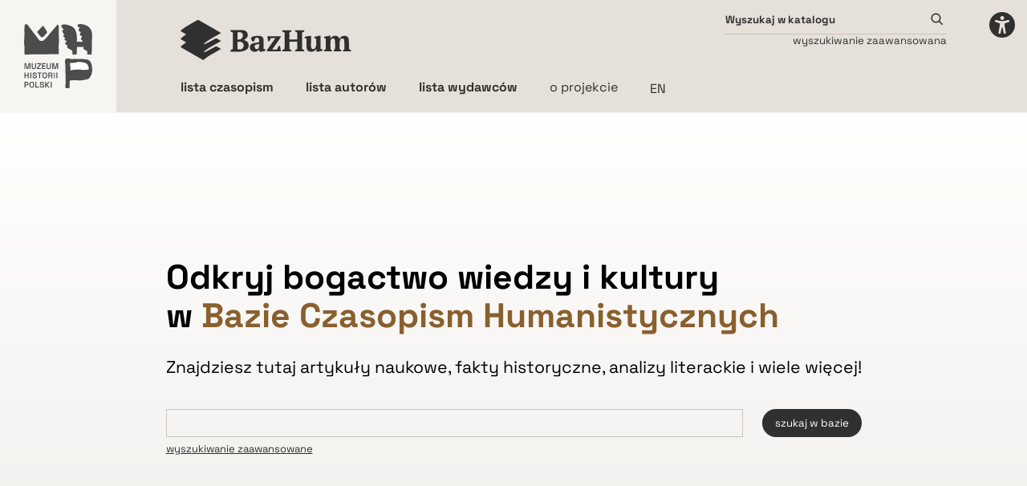

--- FILE ---
content_type: text/html; charset=utf-8
request_url: https://bazhum.muzhp.pl/
body_size: 4572
content:






<!DOCTYPE html>

<html lang="pl">
<head>
	<meta http-equiv="Content-Type" content="text/html; charset=UTF-8">
	
	<title>Bazhum - Baza Czasopism Humanistycznych</title>
	<link rel="icon" type="image/x-icon" href="/static/assets/bazhum.ico">

	
	
	<style type="text/css">@font-face {font-family:Space Grotesk;font-style:normal;font-weight:300 700;src:url(/cf-fonts/v/space-grotesk/5.0.16/latin-ext/wght/normal.woff2);unicode-range:U+0100-02AF,U+0304,U+0308,U+0329,U+1E00-1E9F,U+1EF2-1EFF,U+2020,U+20A0-20AB,U+20AD-20CF,U+2113,U+2C60-2C7F,U+A720-A7FF;font-display:swap;}@font-face {font-family:Space Grotesk;font-style:normal;font-weight:300 700;src:url(/cf-fonts/v/space-grotesk/5.0.16/vietnamese/wght/normal.woff2);unicode-range:U+0102-0103,U+0110-0111,U+0128-0129,U+0168-0169,U+01A0-01A1,U+01AF-01B0,U+0300-0301,U+0303-0304,U+0308-0309,U+0323,U+0329,U+1EA0-1EF9,U+20AB;font-display:swap;}@font-face {font-family:Space Grotesk;font-style:normal;font-weight:300 700;src:url(/cf-fonts/v/space-grotesk/5.0.16/latin/wght/normal.woff2);unicode-range:U+0000-00FF,U+0131,U+0152-0153,U+02BB-02BC,U+02C6,U+02DA,U+02DC,U+0304,U+0308,U+0329,U+2000-206F,U+2074,U+20AC,U+2122,U+2191,U+2193,U+2212,U+2215,U+FEFF,U+FFFD;font-display:swap;}</style>

	<link type="text/css" rel="stylesheet" href="/static/style.css"/>

	<script type="7f49e10d986edb85c311f44f-text/javascript">
		document.addEventListener("DOMContentLoaded", () => {
			if (localStorage.getItem("global_font_size")) {
				document.body.style.fontSize = localStorage.getItem("global_font_size"); 
				document.querySelectorAll("#accessiblity_font_size input").forEach((button) => {
					if (button.dataset.a11y_font_size === localStorage.getItem("global_font_size")) {
						button.src = '/static/assets/accessibility_A_selected.svg';
					} else {
						button.src = '/static/assets/accessibility_A.svg';
					}
				})
			}

			if (localStorage.getItem("global_line_height")) {
				document.body.style.lineHeight = localStorage.getItem("global_line_height"); 
				document.querySelectorAll("#accessiblity_line_height button").forEach((button) => {
					if (button.dataset.a11y_line_height === localStorage.getItem("global_line_height")) {
						button.classList.toggle("selected", true);
					} else {
						button.classList.toggle("selected", false);
					}
				})
			}

			if (localStorage.getItem("global_letter_spacing")) {
				document.body.style.letterSpacing = localStorage.getItem("global_letter_spacing"); 
				document.querySelectorAll("#accessiblity_letter_spacing button").forEach((button) => {
					if (button.dataset.a11y_letter_spacing === localStorage.getItem("global_letter_spacing")) {
						button.classList.toggle("selected", true);
					} else {
						button.classList.toggle("selected", false);
					}
				})
			}

			// skip-link nav
			window.addEventListener('keydown', function (e) {
				if (e.shiftKey && e.keyCode == 9) { // Shift + Tab
					console.log(document.getElementById('skiplink-main'))
					document.getElementById('skiplink-main').focus();
				}
			});
		})
	</script>
	<!-- Google tag (gtag.js) -->
	<script async src="https://www.googletagmanager.com/gtag/js?id=G-XDVTD7XF21" type="7f49e10d986edb85c311f44f-text/javascript"></script>
	<script type="7f49e10d986edb85c311f44f-text/javascript">
		window.dataLayer = window.dataLayer || [];
		function gtag(){dataLayer.push(arguments);}
		gtag('js', new Date());

		gtag('config', 'G-XDVTD7XF21');
	</script>
</head>
<body>
<a id="skiplink-main" href="#main_content" class="skip-link">Przejdź do głównej sekcji strony</a>
<a id="skiplink-footer" href="#footer_content" class="skip-link">Przejdź do stopki strony</a>

<header id="header_content">
	<a href="https://muzhp.pl" aria-label="Link do strony muzhp.pl">
		<img id="mhp_header_logo" src="/static/assets/mhp_logo.svg" alt="Logo MHP">
	</a>
	<nav id="header_nav">
		<a href="/" aria-label="Strona głowna">
			<img id="bazhum_header_logo" src="/static/assets/bazhum_logo.svg" alt="Logo Bazhum">
		</a>
		<ul id="subpages_list">
			<li><a id="header_journals_link" href="/journals" aria-label="lista czasopism"><b>lista czasopism</b></a></li>
			<li><a id="header_authors_link" href="/authors" aria-label="lista autorów"><b>lista autorów</b></a></li>
			<li><a id="header_publishers_link" href="/publishers" aria-label="lista wydawców"><b>lista wydawców</b></a></li>
			<li><a href="/about" aria-label="o projekcie">o projekcie</a></li>
			<form action="/i18n/setlang/" method="post"><input type="hidden" name="csrfmiddlewaretoken" value="cGlilv9CynQlrKBfSq1TPpAJFxGD0UG0zvwyPatsCKA18Vq3b02OUQMEl65VkHua">
				
				<input name="language" type="hidden" value="en">
				<input type="submit" value="EN">
				
			</form>
		</ul>
	</nav>

	<div id="header_search">
		<form id="input_bar" action="/simple_search_results">
			<input name="search_phrase" type="text" placeholder="Wyszukaj w katalogu" aria-label="Wyszukaj w katalogu">
			<input type="image" src="/static/assets/search.svg" alt="Wyszukaj">
		</form>
		<a href="/search" aria-label="Wyszukiwanie zaawansowane">wyszukiwanie zaawansowana</a>
	</div>

	<input type="image" id="accessiblity_btn" onclick="if (!window.__cfRLUnblockHandlers) return false; toggle_accessibility_menu()" src="/static/assets/accessibility.svg" alt="Menu dostępności" data-cf-modified-7f49e10d986edb85c311f44f-="" />
	<div id="accessiblity_menu" class="hidden">
		<div id="accessiblity_font_size">
			<span>Wielkość liter</span>
			<div>
				<input type="image" data-a11y_font_size="100%" onclick="if (!window.__cfRLUnblockHandlers) return false; set_global_font_size(this)" src="/static/assets/accessibility_A_selected.svg" alt="Małe litery" data-cf-modified-7f49e10d986edb85c311f44f-="" />
				<input type="image" data-a11y_font_size="133%" onclick="if (!window.__cfRLUnblockHandlers) return false; set_global_font_size(this)" src="/static/assets/accessibility_A.svg" alt="Średnie litery" data-cf-modified-7f49e10d986edb85c311f44f-="" />
				<input type="image" data-a11y_font_size="166%" onclick="if (!window.__cfRLUnblockHandlers) return false; set_global_font_size(this)" src="/static/assets/accessibility_A.svg" alt="Duże litery" data-cf-modified-7f49e10d986edb85c311f44f-="" />
			</div>
		</div>
		<div id="accessiblity_line_height">
			<span>Interlinia</span>
			<button data-a11y_line_height="1.15" onclick="if (!window.__cfRLUnblockHandlers) return false; set_global_line_height(this)" class="selected" data-cf-modified-7f49e10d986edb85c311f44f-="">mała</button>
			<button data-a11y_line_height="1.5" onclick="if (!window.__cfRLUnblockHandlers) return false; set_global_line_height(this)" data-cf-modified-7f49e10d986edb85c311f44f-="">średnia</button>
			<button data-a11y_line_height="2" onclick="if (!window.__cfRLUnblockHandlers) return false; set_global_line_height(this)" data-cf-modified-7f49e10d986edb85c311f44f-="">duża</button>
		</div>
		<div id="accessiblity_letter_spacing">
			<span>Odstępy międzyliterowe</span>
			<button data-a11y_letter_spacing="normal" onclick="if (!window.__cfRLUnblockHandlers) return false; set_global_letter_spacing(this)" class="selected" data-cf-modified-7f49e10d986edb85c311f44f-="">małe</button>
			<button data-a11y_letter_spacing=".1rem" onclick="if (!window.__cfRLUnblockHandlers) return false; set_global_letter_spacing(this)" data-cf-modified-7f49e10d986edb85c311f44f-="">średnie</button>
			<button data-a11y_letter_spacing=".2rem" onclick="if (!window.__cfRLUnblockHandlers) return false; set_global_letter_spacing(this)" data-cf-modified-7f49e10d986edb85c311f44f-="">duże</button>
		</div>

		<input type="image" id="close_accessiblity_menu" onclick="if (!window.__cfRLUnblockHandlers) return false; toggle_accessibility_menu()" src="/static/assets/x.svg" alt="Zamknij" data-cf-modified-7f49e10d986edb85c311f44f-="" />
	</div>
</header>
	
<script type="7f49e10d986edb85c311f44f-text/javascript">
	function toggle_accessibility_menu() {
		let accessiblity_btn = document.body.querySelector("#accessiblity_btn")
		accessiblity_btn.classList.toggle("hidden");
		accessiblity_btn.inert = accessiblity_btn.classList.contains("hidden");

		let accessiblity_menu = document.body.querySelector("#accessiblity_menu")
		accessiblity_menu.classList.toggle("hidden");
		accessiblity_menu.inert = accessiblity_menu.classList.contains("hidden");
		
		let header_nav = document.body.querySelector("#header_nav")
		header_nav.classList.toggle("hidden");
		header_nav.inert = header_nav.classList.contains("hidden");

		let header_search = document.body.querySelector("#header_search")
		header_search.classList.toggle("hidden");
		header_search.inert = header_search.classList.contains("hidden");
	}

	function set_global_font_size(e) {
		document.querySelectorAll("#accessiblity_font_size input").forEach((button) => {
			button.src = '/static/assets/accessibility_A.svg';
		})
		e.src = '/static/assets/accessibility_A_selected.svg';
		localStorage.setItem("global_font_size", e.dataset.a11y_font_size);
		document.body.style.fontSize = e.dataset.a11y_font_size;
	}

	function set_global_line_height(e) {
		document.querySelectorAll("#accessiblity_line_height button").forEach((button) => {
			button.classList.toggle("selected", false);
		})
		e.classList.toggle("selected", true);
		localStorage.setItem("global_line_height", e.dataset.a11y_line_height);
		document.body.style.lineHeight = e.dataset.a11y_line_height;
	}

	function set_global_letter_spacing(e) {
		document.querySelectorAll("#accessiblity_letter_spacing button").forEach((button) => {
			button.classList.toggle("selected", false);
		})
		e.classList.toggle("selected", true);
		localStorage.setItem("global_letter_spacing", e.dataset.a11y_letter_spacing);
		document.body.style.letterSpacing = e.dataset.a11y_letter_spacing;
	}
</script>


<link type="text/css" rel="stylesheet" href="/static/index.css"/>
<main id="main_content" class="index_content">
    <div id="index_welcome">
        <h1>
            
            Odkryj bogactwo wiedzy i kultury <br>
            w <span>Bazie Czasopism Humanistycznych</span>
            
        </h1>
        <h2>
            Znajdziesz tutaj artykuły naukowe, fakty historyczne, analizy literackie i wiele więcej!
        </h2>

        <form id="index_search" action="/simple_search_results">
            <input name="search_phrase" type="text" placeholder="" aria-label="Wprowadz tekst do wyszukania">
            <input type="submit" value="szukaj w bazie" aria-label="Wyszukaj">
        </form>
        <a href="/search" aria-label="Wyszukiwanie zaawansowane">wyszukiwanie zaawansowane</a>
    </div>

    <div id="index_about">
        <div>
            <h3><span>Czym jest BazHum?</span></h3>
            <p>
                
                <span>BazHum</span> to pełnotekstowa 
                i bibliograficzna baza polskich 
                czasopism naukowych z zakresu nauk 
                humanistycznych i społecznych.
                
            </p>
            <p>
                
                Obecnie w serwisie dostępne są <span>922 tytuły czasopism</span>, 
                wśród których 417 dostępnych jest pełnotekstowo.
                
            </p>
            <a href="/about" aria-label="Więcej o projekcie">więcej o projekcie</a>
        </div>

        <img src="/static/assets/index-stock.png" alt="Kolaż zdjęć bibliotek.">
    </div>

    
    <div id="index_recommended">
        <h4>Polecane artykuły</h4>
        <div id="recommended_carousel">
            
            <div>
                
                <h3><a href="/media/texts/niepodlegosc-i-pamiec/2025-tom-32-numer-3-91/nip-3-2025-04-kajakowe-peregrynacje-wandy-wasilewskiej.pdf">Kajakowe peregrynacje Wandy Wasilewskiej po polskiej Amazonii</a></h3>
                
                <a href="/journals/646" aria-label="Niepodległość i Pamięć">Niepodległość i Pamięć</a>
                <span>2025 / Tom 32 / Numer 3 (91)</span>
                <div class="recommended_article_authors">
                    
                    <a href="/authors/234346">Piotr Banasiak</a>
                    
                </div>
            </div>
            
            <div>
                
                <h3><a href="/media/texts/bulletin-of-geography-socio-economic-series/2025-numer-67/bgss672025_7_107-128n_JaZYLb1.pdf">Organ festivals in the context of sustainable development and heritage interpretation</a></h3>
                
                <a href="/journals/459" aria-label="Bulletin of Geography. Socio-Economic Series">Bulletin of Geography. Socio-Economic Series</a>
                <span>2025 / Numer 67</span>
                <div class="recommended_article_authors">
                    
                    <a href="/authors/23427">Sebastian Bernat</a>
                    
                </div>
            </div>
            
            <div>
                
                <h3><a href="/media/texts/przeglad-politologiczny/2024-tom-29-numer-4/potencjal_partnerstwa_publiczno_prywatnego_w_zapewnianiu_dostepnosci_przest_pZRzmN6.pdf">Potencjał partnerstwa publiczno-prywatnego w zapewnianiu dostępności przestrzeni publicznej dla osób ze szczególnymi potrzebami</a></h3>
                
                <a href="/journals/337" aria-label="Przegląd Politologiczny">Przegląd Politologiczny</a>
                <span>2024 / Tom 29 / Numer 4</span>
                <div class="recommended_article_authors">
                    
                    <a href="/authors/235785">Barbara Panciszko-Szweda</a>
                    
                </div>
            </div>
            
        </div>
    </div>
    
</main>

<div id="for_publishers">
    <h2>Dla wydawców</h3>
    <p>
        
        Zapraszamy wydawców do bezpłatnej publikacji czasopism 
        w BazHum. Oferujemy pełną identyfikację zamieszczanych 
        zasobów z wydawcą oraz możliwość udostępniania 
        czasopism na zasadach licencji niewyłącznych.
        
    </p>
    <span>Kontakt <a href="/cdn-cgi/l/email-protection#5735362d3f223a173a222d3f2779273b" aria-label="Mail do administracji bazhum"><span class="__cf_email__" data-cfemail="c5a7a4bfadb0a885a8b0bfadb5ebb5a9">[email&#160;protected]</span></a></span>
</div>




<footer id="footer_content">
	<div class="footer_links">
		<a href="/" aria-label="Powrót do strony głównej"><img src="/static/assets/bazhum_logo_beige.svg" alt="Logo Bazhum"></a>
		<a href="/about" aria-label="O projekcie">o projekcie</a>
		<a href="/availability" aria-label="Deklaracja dostepnosci">deklaracja dostępności</a>
		<span>Kontakt <a href="/cdn-cgi/l/email-protection#b6d4d7ccdec3dbf6dbc3ccdec698c6da" aria-label="Mail do administracji Bazhum"><span class="__cf_email__" data-cfemail="d1b3b0abb9a4bc91bca4abb9a1ffa1bd">[email&#160;protected]</span></a></span>
	</div>
	<div class="footer_logos">
		
		<a aria-label="Krajowy Plan Odbudowy"><img src="/static/assets/kpo_logo.svg" alt="Krajowy Plan Odbudowy"></a>
		<a aria-label="Rzeczpospolita Polska"><img src="/static/assets/rp_logo.svg" alt="Rzeczpospolita Polska"></a>
		<a aria-label="Unia Europejska"><img src="/static/assets/eu_logo.svg" alt="Unia Europejska"></a>
		
	</div>
</footer>


<script data-cfasync="false" src="/cdn-cgi/scripts/5c5dd728/cloudflare-static/email-decode.min.js"></script><script type="7f49e10d986edb85c311f44f-text/javascript">
    document.addEventListener("DOMContentLoaded", () => {
        let shareButtons = document.body.querySelectorAll(".share_bttn");
        const shareData = {
            title: "Bazhum",
            text: "BazHum Baza Czasopism Humanistycznych",
            url: window.location.href,
        };

        shareButtons.forEach((button) => {
            button.addEventListener("click", async () => {
                try {
                    await navigator.share(shareData);
                } catch (err) {
                    navigator.clipboard.writeText(window.location.href);
                    alert("Skopiowano link!");
                }
            });
        })
    })
</script>
<script src="/cdn-cgi/scripts/7d0fa10a/cloudflare-static/rocket-loader.min.js" data-cf-settings="7f49e10d986edb85c311f44f-|49" defer></script><script defer src="https://static.cloudflareinsights.com/beacon.min.js/vcd15cbe7772f49c399c6a5babf22c1241717689176015" integrity="sha512-ZpsOmlRQV6y907TI0dKBHq9Md29nnaEIPlkf84rnaERnq6zvWvPUqr2ft8M1aS28oN72PdrCzSjY4U6VaAw1EQ==" data-cf-beacon='{"version":"2024.11.0","token":"7d7bebc0bc0d45d48029d68331fad60d","server_timing":{"name":{"cfCacheStatus":true,"cfEdge":true,"cfExtPri":true,"cfL4":true,"cfOrigin":true,"cfSpeedBrain":true},"location_startswith":null}}' crossorigin="anonymous"></script>
</body>
</html>


--- FILE ---
content_type: text/css
request_url: https://bazhum.muzhp.pl/static/style.css
body_size: 1884
content:
:root {
    --gray1:#F9F9F9;
    --gray2:#E7E7E7;
    --gray3:#CDCDCD;
    --gray4:#888;
    --gray5:#5B5B5B;

    --beige1:#F7F5F2;
    --beige2:#E5E1DA;
    --beige3:#ccc4b8;
    --beige4:#aca599;
    --gold: #89602d;

    --black1:#4c4c4c;
    --black2:#313030;
    --black3:#212121;

    --main-body-side-padding: 100px;

    scroll-behavior: smooth;
}

body {
    padding: 0;
    margin: 0;
    font-family: "Space Grotesk", sans-serif;
    min-height: 100vh;
    display: flex;
    flex-direction: column;
    line-height: 1.15;
}

input {
    font-family: "Space Grotesk", sans-serif;
}

button {
    font-family: "Space Grotesk", sans-serif;
    border: none;
    color: var(--black3);
    background-color: var(--beige2);
    border-radius: 1000px;
    padding: 8px 16px;
}
button:hover {
    background-color: var(--beige3);
    cursor: pointer;
}

.skip-link {
    position: absolute;
    top: -40px;
    left: 0;
    background: #000;
    color: #fff;
    padding: 10px;
    z-index: 100;
    transition: top 0.2s ease-in-out;
}
.skip-link:focus {
    top: 0;
}

#header_content {
    display: flex;
    position: relative;
    overflow: hidden;
    background-color: var(--beige2);
    border-bottom: 1px solid var(--beige1);
    height: 140px;
}
#header_content input[type="submit"] {
    border: none;
    background: none;
    color: var(--black2);
    font-size: initial;
    padding: 0;
}
#header_content input[type="submit"]:hover {
    cursor: pointer;
}
#mhp_header_logo {
    height: 80px;
    padding: 30px;
    background-color: var(--beige1);
}
a:has(> #bazhum_header_logo) {
    display: block;
    width: fit-content;
}
#bazhum_header_logo {
    height: 50px;
    padding: 25px 0;
    display: block;
}

#subpages_list {
    padding: 0;
    margin: 0;
    display: flex;
}
#subpages_list > li {
    display: inline-block;
    padding-right: 40px;
}
#subpages_list > li > a {
    color: var(--black2);
    text-decoration: none;
}
#subpages_list > li:nth-child(1) {
    padding-left: 0;
}
#header_search {
    position: absolute;
    right: 100px;
    top: 0;
    padding: 12px 0;
    align-items: end;
}
#input_bar {
    justify-content: flex-end;
    display: flex;
    border-bottom: 1px solid var(--beige3);
    padding-bottom: 6px;
    margin: 0;
}
#input_bar > * {
    vertical-align: middle;
}
#input_bar > input[type=text] {
    border: none;
    background-color: transparent;
    width: 250px;
    font-weight: bold;
}
#input_bar > input::placeholder {
    color: var(--black2);
    font-family: "Space Grotesk", sans-serif;
}

#header_search {
    transition: 200ms ease-out top;
}
#header_search > a {
    font-size: smaller;
    text-decoration: none;
    color: var(--black2);
    float: right;
}
#header_search.hidden {
    top: -145px;
}

#header_nav {
    padding-left: 80px;
    position: absolute;
    left: 145px;
    top: 0;
    transition: 200ms ease-out top;
}
#header_nav.hidden {
    top: -145px;
}

#accessiblity_btn {
    position: absolute;
    top: 15px;
    right: 15px;
    transition: 200ms ease-out top;
}
#accessiblity_btn.hidden {
    top: -145px;
}

#close_accessiblity_menu {
    height: 1.5em;
    position: absolute;
    right: 15px;
    top: 15px;
}

#accessiblity_menu {
    position: absolute;
    left: 145px;
    top: 0;
    transition: 200ms ease-out top;
    display: flex;
    justify-content: space-around;
    width: calc(100% - 145px);
    height: 100%;
    padding: 10px 0;
    box-sizing: border-box;
    background-color: white;
}
#accessiblity_menu.hidden {
    top: 145px;
}

#accessiblity_menu > div > span {
    font-weight: bold;
    display: block;
    padding: 15px 0;
}
#accessiblity_font_size > div {
    display: flex;
    align-items: center;
}
#accessiblity_font_size input[type="image"]:not(:last-of-type) {
    margin-right: 20px;
}
#accessiblity_font_size input[type="image"]:nth-of-type(1) {
    height: 2em;
}
#accessiblity_font_size input[type="image"]:nth-of-type(2) {
    height: 2.75em;
}
#accessiblity_font_size input[type="image"]:nth-of-type(3) {
    height: 3.25em;
}
#accessiblity_menu > div > button {
    padding: 4px 8px;
}
#accessiblity_menu > div > button.selected {
    background-color: var(--black3);
    color: var(--beige2);
}

#breadcrumbs {
    padding: 10px 50px;
    border-bottom: 1px solid var(--beige1);
}
#breadcrumbs > a {
    font-size: smaller;
    color: var(--black1);
    text-decoration: none;
    display: inline;
}
#breadcrumbs > a:not(:last-child)::after {
    content: "/";
    color: var(--gold);
    margin: 0 8px;
}
#breadcrumbs > a:last-child {
    font-weight: bold;
}

#main_content {
    padding: 30px var(--main-body-side-padding);
    padding-bottom: 50px;
    flex: 1;
    position: relative;
}

.three_col_split {
    display: flex;
}
.three_col_split > * {
    display: inline-block;
}
.three_col_split > :nth-child(1) {
    width: 70%;
}
.three_col_split > :nth-child(2) {
    width: 15%;
}
.three_col_split > :nth-child(3) {
    width: 15%;
}

.four_col_split {
    display: flex;
}
.four_col_split > * {
    display: inline-block;
}
.four_col_split > :nth-child(1) {
    width: 50%;
}
.four_col_split > :nth-child(2) {
    width: 10%;
}
.four_col_split > :nth-child(3) {
    width: 25%;
}
.four_col_split > :nth-child(4) {
    width: 15%;
}

div.alphabet_carousel {
    width: 100%;
    padding-bottom: 40px;
}
.alphabet_carousel_elem {
    font-size: larger;
    font-weight: bold;
    text-decoration: none;
    color: var(--black2);
    background-color: var(--beige1);
    border: 1px solid var(--black1);
    padding: 7px;
    margin: 5px 5px;
    width: 1.1666em; /* this is a hack */
    text-align: center;
    display: inline-block;
}
.current_carousel_elem {
    color: white;
    background-color: var(--gold);
}

div#full_text {
    align-items: center;
    display: flex;
    position: relative;
}
div#full_text > label {
    color: var(--black2);
    font-weight: initial;
}
div#full_text > img {
    margin: 0 12px;
    height: 25px;
    user-select: none;
}
div#full_text > input[type=checkbox] {
    appearance:none;
    height: 26px;
    width: 26px;
    margin: 0;
    border: 1px solid var(--beige3);
}
div#full_text > input[type=checkbox]::before {
    clip-path: rect(12px 17px 14px 8px);
    width: 26px;
    height: 26px;
    background-color: var(--gold);
    content: "";
    display: block;
    position: absolute;
}
div#full_text > input[type=checkbox]:checked::before {
    clip-path: path("M9.00016 16.1698L4.83016 11.9998L3.41016 13.4098L9.00016 18.9998L21.0002 6.99984L19.5902 5.58984L9.00016 16.1698Z");
    width: 26px;
    height: 26px;
    background-color: var(--gold);
    content: "";
    display: block;
    position: absolute;
}

.a11y_main {
    max-width: 60%;
    margin: 0 auto;
}

#for_publishers {
    margin: 0 !important;
    padding: 100px;
    --gold_triple: 137, 96, 45;
    --opacity: 0.7;
    background: linear-gradient(0deg, rgba(var(--gold_triple), var(--opacity)), rgba(var(--gold_triple), var(--opacity))), url('/static/assets/bazhum-images-stock-3.png');
    background-size: cover;
    background-position: center;
    color: white;
    font-size: 1.33em;
}
#for_publishers a {
    background-color: white;
    color: var(--black3);
    border-radius: 1000px;
    padding: 8px 16px;
    text-decoration: none;
}
#for_publishers a:hover {
    cursor: pointer;
    background-color: var(--gray3);
}

footer {
    color: var(--beige3);
    background-color: var(--black2);
}
footer a {
    color: var(--beige3);
    margin-right: 30px;
    display: inline-block;
    text-decoration: none;
}
footer > div {
    padding: 40px 140px;
}
.footer_links > * {
    vertical-align: middle;
}
.footer_logos {
    background-color: var(--beige2);
}
.footer_logos img {
    max-height: 35px;
}

#back_top_btn > img {
    position: sticky;
    position: -webkit-sticky;
    bottom: 5vh;
    float: right;
    margin-right: calc(var(--main-body-side-padding)*-1);
    padding: 7px;
    background-color: var(--beige2);
    border-radius: 100px 100px 0px 0px;
    transform: rotate(-90deg);
}

.name_block > h1 {
    margin: 0;
}
.name_block > ul {
    margin: 5px 0;
    margin-bottom: 15px;
    padding-left: 10px;
    list-style: none;
}

--- FILE ---
content_type: text/css
request_url: https://bazhum.muzhp.pl/static/index.css
body_size: 428
content:
.index_content {
    flex: 1;
    overflow: clip;
    background: linear-gradient(white, var(--beige3));
}

.index_content > div {
    width: fit-content;
    margin: 150px auto;
    font-size: 1.33em;
}
.index_content #index_welcome span {
    color: var(--gold);
}
.index_content #index_welcome h2 {
    font-weight: initial;
    margin-bottom: 40px;
    font-size: 1em;
}
.index_content #index_welcome > a {
    color: var(--black2);
    font-size: small;
}
.index_content #index_welcome > a:hover {
    color: var(--black1);
}

.index_content #index_search {
    display: flex;
}
.index_content #index_search input[type="text"] {
    width: available;
    width: -moz-available;
    width: -webkit-fill-available;
    min-width: 0;
    padding: 8px 12px;
    margin-right: 24px;
    background: transparent;
    border: 1px solid var(--beige3);
}
.index_content #index_search input[type="submit"] {
    min-width: fit-content;
    color: white;
    padding: 4px 16px;
    border: none;
    border-radius: 1000px;
    background-color: var(--black2);
    font-family: "Space Grotesk", sans-serif;
}
.index_content #index_search input[type="submit"]:hover {
    background-color: var(--black1);
}
.index_content #index_search input[type="submit"]:active {
    background-color: var(--black2);
}

#index_about {
    line-height: 1.5em;
    width: calc(100% - var(--main-body-side-padding)*4) !important;
    display: flex;
    justify-content: space-around;
    align-items: center;
}
#index_about h3 {
    font-size: 1.75em;
}
#index_about span {
    color: var(--gold);
}
#index_about a {
    color: var(--black2);
    font-size: small;
}
#index_about img {
    height: 30vw;
}

#index_recommended {
    background-color: white;
    padding: 30px 40px;
    width: fit-content !important;
    box-sizing: border-box;
}
#index_recommended > h4 {
    color: var(--gold);
    margin-top: 0;
}
#recommended_carousel > div {
    border-left: 2px solid var(--gold);
    padding: 0 10px;
    margin-bottom: 25px;
    height: 350px;
    width: 250px;
    display: inline-flex;
    flex-direction: column;
}
#recommended_carousel > div:not(:last-child) {
    margin-right: 40px;
}
#recommended_carousel > div > * {
    display: block;
}
#recommended_carousel > div > h3 {
    margin: 0;
    overflow-y: auto;
    height: 75%;
}
#recommended_carousel h3 > a {
    color: var(--black3);
    text-decoration: none;
}
#recommended_carousel h3 > a:hover {
    color: var(--gray4);
}
#recommended_carousel > div > a {
    color: var(--gold);
    text-decoration: none;
    margin-top: auto;
}
#recommended_carousel > div > a:hover {
    color: var(--beige3);
}
#recommended_carousel > div > :not(h3) {
    font-size: 0.75em;
    font-weight: 600;
}
#recommended_carousel > div > .recommended_article_authors {
    margin-top: 0.5rem;
}
#recommended_carousel > div > .recommended_article_authors > a {
    color: var(--black3);
    text-decoration: none;
}
#recommended_carousel > div > .recommended_article_authors > a:hover {
    color: var(--gray4);
    cursor: pointer;
}

--- FILE ---
content_type: image/svg+xml
request_url: https://bazhum.muzhp.pl/static/assets/mhp_logo.svg
body_size: 5247
content:
<svg width="102" height="96" viewBox="0 0 102 96" fill="none" xmlns="http://www.w3.org/2000/svg">
<g id="Layer 1">
<g id="Group">
<path id="Vector" d="M41.3403 86.472H39.8523V95.052H41.3403V86.472ZM33.1323 95.052V91.488H33.3363L36.3963 95.052H38.3403L34.4763 90.696L38.2203 86.472H36.3243L33.3363 89.964H33.1323V86.472H31.6443V95.052H33.1323ZM28.4523 94.896C28.9323 94.68 29.3043 94.368 29.5683 93.972C29.8323 93.576 29.9643 93.12 29.9643 92.616C29.9643 92.112 29.8443 91.668 29.5923 91.344C29.3403 91.02 28.9923 90.756 28.5603 90.552C28.1163 90.348 27.6003 90.192 27.0123 90.06L26.6403 89.976C26.2923 89.904 25.9923 89.82 25.7643 89.712C25.5363 89.604 25.3563 89.484 25.2363 89.316C25.1163 89.148 25.0563 88.968 25.0563 88.728C25.0563 88.368 25.1883 88.092 25.4523 87.9C25.7163 87.708 26.1003 87.6 26.6043 87.6C26.9523 87.6 27.2523 87.648 27.5043 87.744C27.7563 87.84 27.9483 87.996 28.0923 88.212C28.2363 88.428 28.2963 88.704 28.2963 89.064V89.472H29.7603V89.064C29.7603 88.452 29.6283 87.936 29.3523 87.528C29.0763 87.12 28.7043 86.808 28.2243 86.604C27.7563 86.4 27.2163 86.292 26.6043 86.292C25.9923 86.292 25.4763 86.388 25.0203 86.592C24.5763 86.784 24.2283 87.072 23.9763 87.432C23.7363 87.804 23.6043 88.236 23.6043 88.752C23.6043 89.268 23.7123 89.688 23.9403 90C24.1563 90.324 24.4803 90.576 24.8883 90.78C25.2963 90.984 25.7883 91.14 26.3523 91.272L26.7243 91.344C27.0963 91.428 27.4203 91.524 27.6843 91.632C27.9483 91.728 28.1523 91.86 28.2963 92.016C28.4403 92.172 28.5003 92.376 28.5003 92.64C28.5003 93.012 28.3563 93.324 28.0563 93.564C27.7563 93.804 27.3243 93.924 26.7483 93.924C26.1723 93.924 25.7163 93.78 25.3803 93.504C25.0323 93.228 24.8643 92.808 24.8643 92.244V91.92H23.4003V92.244C23.4003 92.88 23.5443 93.42 23.8323 93.864C24.1203 94.308 24.5163 94.644 25.0203 94.872C25.5243 95.1 26.1003 95.22 26.7483 95.22C27.3963 95.22 27.9723 95.112 28.4403 94.884M22.2843 95.04V93.708H18.2643V86.46H16.7763V95.04H22.2843ZM10.1043 93.336C9.74432 92.964 9.57632 92.46 9.57632 91.824V89.688C9.57632 89.052 9.75632 88.548 10.1043 88.176C10.4643 87.804 10.9563 87.612 11.5803 87.612C12.2043 87.612 12.7203 87.804 13.0683 88.176C13.4283 88.548 13.5963 89.052 13.5963 89.688V91.824C13.5963 92.46 13.4163 92.964 13.0683 93.336C12.7083 93.708 12.2163 93.888 11.5803 93.888C10.9443 93.888 10.4643 93.708 10.1043 93.336ZM14.1363 94.332C14.7603 93.744 15.0843 92.892 15.0843 91.776V89.736C15.0843 88.62 14.7723 87.768 14.1363 87.18C13.5003 86.592 12.6603 86.292 11.5803 86.292C10.5003 86.292 9.67232 86.592 9.03632 87.18C8.40032 87.768 8.08832 88.62 8.08832 89.736V91.776C8.08832 92.892 8.40032 93.744 9.03632 94.332C9.67232 94.92 10.5123 95.22 11.5803 95.22C12.6483 95.22 13.5003 94.92 14.1363 94.332ZM2.00432 87.804H3.84032C4.27232 87.804 4.62032 87.924 4.87232 88.152C5.12432 88.38 5.25632 88.692 5.25632 89.1V89.22C5.25632 89.616 5.12432 89.94 4.87232 90.168C4.62032 90.396 4.27232 90.516 3.85232 90.516H2.01632V87.816L2.00432 87.804ZM2.00432 95.052V91.836H3.99632C4.52432 91.836 4.99232 91.728 5.40032 91.512C5.80832 91.296 6.14432 90.996 6.38432 90.6C6.62432 90.204 6.74432 89.748 6.74432 89.232V89.064C6.74432 88.536 6.62432 88.068 6.38432 87.684C6.14432 87.3 5.82032 87 5.41232 86.784C5.00432 86.568 4.52432 86.46 3.99632 86.46H0.52832V95.04H2.01632L2.00432 95.052Z" fill="#4C4C4C"/>
<path id="Vector_2" d="M49.6563 72.5518H48.1683V81.1318H49.6563V72.5518ZM46.0443 72.5518H44.5563V81.1318H46.0443V72.5518ZM37.8243 73.8838H39.8643C40.2963 73.8838 40.6323 73.9918 40.8723 74.2198C41.1123 74.4478 41.2323 74.7478 41.2323 75.1318V75.2398C41.2323 75.6118 41.1123 75.9118 40.8723 76.1398C40.6323 76.3678 40.2963 76.4758 39.8763 76.4758H37.8363V73.8718L37.8243 73.8838ZM37.8243 81.1318V77.8198H40.2483C40.4883 77.8198 40.6683 77.8798 40.7763 78.0118C40.8843 78.1438 40.9443 78.2998 40.9443 78.5038V81.1318H42.4203V78.2998C42.4203 77.9518 42.3243 77.6878 42.1443 77.4838C41.9643 77.2798 41.7123 77.1718 41.3883 77.1478V76.9558C41.7483 76.8118 42.0483 76.5718 42.3123 76.2598C42.5643 75.9358 42.6963 75.5158 42.6963 74.9878V74.8558C42.6963 74.3758 42.5883 73.9798 42.3603 73.6318C42.1323 73.2958 41.8203 73.0318 41.4243 72.8398C41.0283 72.6478 40.5483 72.5518 40.0203 72.5518H36.3603V81.1318H37.8483H37.8243ZM29.5683 79.4278C29.2083 79.0558 29.0403 78.5518 29.0403 77.9158V75.7798C29.0403 75.1438 29.2203 74.6398 29.5683 74.2678C29.9163 73.8958 30.4203 73.7038 31.0443 73.7038C31.6683 73.7038 32.1843 73.8958 32.5323 74.2678C32.8923 74.6398 33.0603 75.1438 33.0603 75.7798V77.9158C33.0603 78.5518 32.8803 79.0558 32.5323 79.4278C32.1723 79.7998 31.6803 79.9798 31.0443 79.9798C30.4083 79.9798 29.9283 79.7998 29.5683 79.4278ZM33.6003 80.4238C34.2243 79.8358 34.5483 78.9838 34.5483 77.8678V75.8278C34.5483 74.7118 34.2363 73.8598 33.6003 73.2718C32.9643 72.6838 32.1243 72.3838 31.0443 72.3838C29.9643 72.3838 29.1363 72.6838 28.5003 73.2718C27.8643 73.8598 27.5523 74.7118 27.5523 75.8278V77.8678C27.5523 78.9838 27.8643 79.8358 28.5003 80.4238C29.1363 81.0118 29.9763 81.3118 31.0443 81.3118C32.1123 81.3118 32.9643 81.0118 33.6003 80.4238ZM24.0963 81.1438V73.8958H26.6643V72.5638H20.0643V73.8958H22.6323V81.1438H24.1083H24.0963ZM17.6163 80.9878C18.0963 80.7718 18.4683 80.4598 18.7323 80.0638C18.9963 79.6678 19.1283 79.2118 19.1283 78.7078C19.1283 78.2038 19.0083 77.7598 18.7563 77.4358C18.5043 77.1118 18.1563 76.8478 17.7243 76.6438C17.2803 76.4398 16.7643 76.2838 16.1763 76.1518L15.8043 76.0678C15.4563 75.9958 15.1563 75.9118 14.9283 75.8038C14.7003 75.6958 14.5203 75.5758 14.4003 75.4078C14.2803 75.2398 14.2203 75.0598 14.2203 74.8198C14.2203 74.4598 14.3523 74.1838 14.6163 73.9918C14.8803 73.7998 15.2643 73.6918 15.7683 73.6918C16.1163 73.6918 16.4163 73.7398 16.6683 73.8358C16.9203 73.9318 17.1123 74.0878 17.2563 74.3038C17.4003 74.5198 17.4603 74.7958 17.4603 75.1558V75.5638H18.9243V75.1558C18.9243 74.5438 18.7923 74.0278 18.5163 73.6198C18.2403 73.2118 17.8683 72.8998 17.4003 72.6958C16.9323 72.4918 16.3923 72.3838 15.7803 72.3838C15.1683 72.3838 14.6523 72.4798 14.1963 72.6838C13.7523 72.8758 13.4043 73.1638 13.1523 73.5238C12.9123 73.8958 12.7803 74.3278 12.7803 74.8438C12.7803 75.3598 12.8883 75.7798 13.1163 76.0918C13.3323 76.4158 13.6563 76.6678 14.0643 76.8718C14.4723 77.0758 14.9643 77.2318 15.5283 77.3638L15.9003 77.4358C16.2723 77.5198 16.5963 77.6158 16.8603 77.7238C17.1243 77.8318 17.3283 77.9518 17.4723 78.1078C17.6163 78.2638 17.6763 78.4678 17.6763 78.7318C17.6763 79.1038 17.5323 79.4158 17.2323 79.6558C16.9323 79.8958 16.5003 80.0158 15.9243 80.0158C15.3483 80.0158 14.8923 79.8718 14.5563 79.5958C14.2083 79.3198 14.0403 78.8998 14.0403 78.3358V78.0118H12.5763V78.3358C12.5763 78.9718 12.7203 79.5118 13.0083 79.9558C13.2963 80.3998 13.6923 80.7358 14.1963 80.9638C14.7003 81.1918 15.2763 81.3118 15.9363 81.3118C16.5963 81.3118 17.1603 81.2038 17.6283 80.9758M10.6563 72.5518H9.16832V81.1318H10.6563V72.5518ZM2.01632 81.1318V77.5078H5.40032V81.1318H6.88832V72.5518H5.40032V76.1518H2.01632V72.5518H0.52832V81.1318H2.01632Z" fill="#4C4C4C"/>
<path id="Vector_3" d="M43.3683 67.2118V59.6998H43.5723L45.2403 67.2118H47.6883L49.3563 59.6998H49.5603V67.2118H50.9763V58.6318H48.2283L46.5483 66.2158H46.3443L44.6763 58.6318H41.9163V67.2118H43.3563H43.3683ZM38.6643 67.0078C39.1683 66.7558 39.5403 66.3958 39.8043 65.9278C40.0683 65.4478 40.2003 64.8958 40.2003 64.2358V58.6318H38.7243V64.2718C38.7243 64.8478 38.5683 65.2798 38.2563 65.5918C37.9443 65.9038 37.4883 66.0598 36.8883 66.0598C36.2883 66.0598 35.8443 65.9038 35.5323 65.5918C35.2083 65.2798 35.0523 64.8358 35.0523 64.2718V58.6318H33.5763V64.2358C33.5763 64.8958 33.7083 65.4478 33.9723 65.9278C34.2363 66.3958 34.6203 66.7678 35.1123 67.0078C35.6043 67.2598 36.1923 67.3798 36.8883 67.3798C37.5843 67.3798 38.1723 67.2598 38.6643 67.0078ZM32.2323 67.2118V65.8798H28.1883V63.5638H31.8243V62.2318H28.1883V59.9758H32.1723V58.6438H26.7003V67.2238H32.2323V67.2118ZM25.2603 67.2118V65.8918H20.8323V65.7238L25.2123 60.5278V58.6438H19.4403V59.9638H23.6883V60.1318L19.3083 65.3278V67.2118H25.2603ZM16.3923 67.0078C16.8963 66.7558 17.2683 66.3958 17.5323 65.9278C17.7963 65.4478 17.9283 64.8958 17.9283 64.2358V58.6318H16.4523V64.2718C16.4523 64.8478 16.2963 65.2798 15.9843 65.5918C15.6723 65.9038 15.2163 66.0598 14.6163 66.0598C14.0163 66.0598 13.5723 65.9038 13.2603 65.5918C12.9363 65.2798 12.7803 64.8358 12.7803 64.2718V58.6318H11.3043V64.2358C11.3043 64.8958 11.4363 65.4478 11.7003 65.9278C11.9643 66.3958 12.3483 66.7678 12.8403 67.0078C13.3323 67.2598 13.9203 67.3798 14.6163 67.3798C15.3123 67.3798 15.9003 67.2598 16.3923 67.0078ZM1.94432 67.2118V59.6998H2.14832L3.81632 67.2118H6.26432L7.93232 59.6998H8.13632V67.2118H9.55232V58.6318H6.80432L5.12432 66.2158H4.92032L3.25232 58.6318H0.52832V67.2118H1.96832H1.94432Z" fill="#4C4C4C"/>
<path id="Vector_4" d="M34.1882 13.2598C34.1882 12.8758 34.2842 11.4238 34.1882 11.2318C34.0922 11.0398 29.2322 2.9398 28.9202 3.0358C28.6202 3.1318 27.6002 2.9398 26.8922 3.0358C26.3042 3.1198 27.5042 2.8438 26.5922 3.9958C25.6802 5.1478 19.6082 11.6158 19.6082 11.6158C19.6082 11.6158 19.2002 11.9998 19.5122 12.1918C19.8122 12.3838 25.6802 19.9078 25.9922 19.8118C26.2922 19.7158 27.8402 19.8598 27.8402 19.8598C27.8402 19.8598 34.1882 13.6438 34.1882 13.2598ZM52.2122 26.4958C52.1162 25.2358 51.8042 6.3358 51.9002 4.2238C51.9962 2.0998 51.1922 1.1398 50.3762 0.947797C49.5722 0.755797 49.2602 1.9078 48.7562 2.2918C48.2522 2.6758 41.5682 10.8718 39.6482 12.8998C37.7282 14.9278 35.1962 18.7798 33.0722 20.9038C30.9482 23.0278 28.7162 24.6598 28.2122 25.1518C27.7082 25.6318 24.2642 25.1518 23.6522 24.8638C23.0402 24.5758 21.4202 22.6438 20.6162 21.3958C19.8122 20.1478 6.24019 2.6878 5.64019 1.4398C5.04019 0.167797 2.52019 0.359797 1.80019 0.455797C1.09219 0.551797 0.888191 2.4838 0.684191 3.6358C0.636191 3.9238 0.552191 5.3518 0.468191 7.4038C0.348191 10.1518 0.600191 14.0038 0.504191 17.6278C0.372191 22.2958 -0.0838094 26.5918 0.0121906 27.6478C0.216191 30.1558 0.648191 33.7198 0.540191 34.5958C0.432191 35.4718 0.720191 43.9558 0.516191 44.2438C0.312191 44.5318 0.792191 45.3958 1.09219 45.4918C1.09219 45.4918 5.13619 45.5878 9.79219 45.3958C14.4482 45.2038 51.4922 45.1078 51.4922 45.1078C51.4922 45.1078 51.9002 44.5318 51.9962 44.0518C52.0922 43.5718 51.7922 37.1998 51.6962 35.1838C51.6002 33.1558 52.3082 27.7558 52.2122 26.5078" fill="#4C4C4C"/>
<path id="Vector_5" d="M98.0043 55.7998H64.4644V73.6198H98.0043V55.7998Z" fill="white"/>
<path id="Vector_6" d="M96.3721 67.8599C95.9281 68.5679 95.9281 68.3879 94.0681 68.3879C92.2081 68.3879 91.3201 68.3879 89.1121 68.7479C86.9041 69.0959 84.9481 67.8599 83.0881 68.0399C81.2281 68.2199 78.6601 67.7759 77.5081 68.2199C76.3561 68.6639 75.8281 68.3039 74.0521 68.4839C72.2761 68.6639 71.4001 68.6639 70.5961 69.0119C69.8041 69.3719 69.4441 69.7199 69.4441 69.2759C69.4441 68.8319 69.1801 61.9199 68.8201 60.5039C68.4601 59.0879 68.5561 58.8239 68.9041 58.5599C69.2521 58.2959 69.6121 58.2119 70.7641 58.2119C71.9161 58.2119 75.4561 57.7679 76.0801 57.7679C76.7041 57.7679 78.7321 57.4199 79.2721 56.8799C79.3441 56.8079 79.4041 56.7359 79.4521 56.6759H83.3881C83.5561 56.7359 83.7361 56.7719 83.9641 56.7959C86.0041 56.9759 89.3641 57.5039 90.4321 57.7679C91.5001 58.0319 92.3761 58.6559 92.8201 59.0039C93.2641 59.3519 94.3201 59.7959 94.6801 59.9759C95.0401 60.1559 94.8601 60.4199 94.9441 60.9479C95.0281 61.4759 94.9441 62.0999 95.4721 62.6279C96.0001 63.1559 96.6241 64.1279 96.6241 64.8359C96.6241 65.5439 96.3601 65.9039 96.6241 66.5159C96.8881 67.1399 96.8041 67.1399 96.3601 67.8479M101.94 68.9159C101.856 65.2799 101.412 62.2679 101.148 61.0319C100.884 59.7959 100.26 58.5479 99.6361 57.3119C99.0121 56.0759 97.7761 54.1199 95.4721 53.5079C93.1681 52.8839 88.6561 52.1759 85.4641 52.2719C84.9241 52.2839 84.5281 52.2959 84.2281 52.2959V52.2359H79.1161C77.7841 52.1759 76.2961 52.1639 75.6241 52.1039C74.6521 52.0199 71.2801 52.7279 69.9601 52.1999C68.6281 51.6719 64.9081 51.4919 63.8521 51.5759C63.1081 51.6359 61.7281 52.9079 61.4641 53.6159C61.2001 54.3239 61.2841 57.7799 61.3801 59.1119C61.4761 60.4439 62.0881 60.9719 61.9081 62.0399C61.7281 63.1079 61.9921 78.3359 62.1721 80.4599C62.3521 82.5839 61.6561 94.7759 62.0041 95.4839C62.3521 96.1919 63.8641 96.0119 64.9321 95.9279C66.0001 95.8439 67.6801 95.9279 67.9441 95.4839C68.2081 95.0399 68.0281 84.7919 68.5561 84.5279C69.0841 84.2639 77.2321 83.8199 78.3001 84.0839C79.3681 84.3479 84.5881 84.3479 85.9201 84.1679C87.2521 83.9879 94.1521 83.0159 94.9561 82.4879C95.7481 81.9599 98.0521 81.6959 99.3001 77.9759C99.6481 76.9079 101.16 76.5599 101.244 73.3679C101.328 70.1759 102.036 72.5759 101.952 68.9399" fill="#4C4C4C"/>
<path id="Vector_7" d="M94.3442 40.2119L94.3802 40.2479C94.4522 40.3799 94.5002 40.5479 94.5362 40.7519L94.3562 40.2119H94.3442ZM97.9802 5.63992C94.6922 1.54792 87.8762 0.371917 86.3162 0.167917C84.7562 -0.0360826 80.7242 -0.384083 79.9922 1.61992C79.2482 3.62392 83.6042 5.78392 83.6042 5.78392C83.6042 5.78392 83.4362 5.98792 82.7882 6.47992C82.1282 6.95992 81.6362 7.52392 81.5522 9.04792C81.4682 10.5719 84.4322 12.0239 84.8402 12.1679C85.2482 12.3119 85.2482 12.3719 84.7562 12.7199C84.2642 13.0679 83.3642 14.2439 83.4362 15.5639C83.5202 16.8839 85.5722 17.7839 85.9802 18.0599C86.3882 18.3359 86.8802 19.0319 86.6402 19.5119C86.3882 19.9919 85.3202 20.7599 84.9122 21.8639C84.5042 22.9679 86.7242 24.4319 87.3722 24.8399C88.0322 25.2599 87.6242 26.2919 86.8802 26.5079C86.1362 26.7119 78.9962 26.4359 78.9962 26.4359L79.0802 23.0399C79.2362 16.5239 78.0962 9.73192 74.7242 5.98792C71.4722 2.38792 63.2642 0.827917 62.1242 0.647917C58.9562 0.143917 56.9162 0.779917 56.1482 1.58392C55.7402 2.01592 55.5002 3.83992 56.4002 4.94392C58.6082 7.64392 59.4362 7.71592 59.3642 8.48392C59.2802 9.25192 56.9282 7.95592 57.3122 10.9799C57.5162 12.5879 59.7002 14.6519 60.2762 15.5519C60.8522 16.4519 58.1282 15.3239 58.8842 18.3959C59.1362 19.4159 61.5962 20.8199 61.7642 21.2399C61.9322 21.6599 59.9642 21.6959 60.3722 23.1839C60.6242 24.1319 63.6602 25.2599 63.8282 25.8119C63.9962 26.3639 63.0122 26.5799 62.5922 26.9879C62.1842 27.4079 60.8882 28.3199 61.9322 30.0359C62.4362 30.8639 65.4602 32.6039 65.4602 32.6039C65.4602 32.6039 66.0362 32.4599 65.1362 32.9519C64.2362 33.4319 63.6242 34.6199 65.4602 36.0239C66.8162 37.0679 71.4722 39.0479 72.1202 40.0199C72.7802 40.9919 72.0722 45.1199 72.4082 45.3959C72.7322 45.6719 78.0722 45.5999 78.3242 45.5279C78.5762 45.4559 78.6962 43.7519 78.6962 43.4759L79.1882 34.0439C79.1882 34.0439 86.8322 34.2119 89.6762 34.2359C89.4482 34.3199 89.2442 34.4399 89.0762 34.6199C88.3922 35.3039 88.2602 35.5799 88.6682 36.5279C89.0762 37.4879 91.9322 39.3719 93.1682 39.8039C94.3682 40.2119 94.0202 40.3439 94.6082 41.2079C94.6802 42.7079 94.2842 44.9399 94.6802 45.5879H100.74C101.352 45.1079 101.352 35.6759 101.352 35.6759C101.352 35.6759 101.448 25.0319 101.46 24.7559C102.444 12.8399 101.292 9.71992 98.0042 5.62792" fill="#4C4C4C"/>
</g>
</g>
</svg>


--- FILE ---
content_type: image/svg+xml
request_url: https://bazhum.muzhp.pl/static/assets/kpo_logo.svg
body_size: 6636
content:
<svg width="231" height="75" viewBox="0 0 231 75" fill="none" xmlns="http://www.w3.org/2000/svg">
<g clip-path="url(#clip0_122_1909)">
<path d="M88.4403 8.93516H89.181C89.481 8.93516 89.7247 8.89766 89.9216 8.81328C90.1185 8.72891 90.2872 8.59766 90.4278 8.41953L95.0872 2.52266C95.2841 2.26953 95.4903 2.10078 95.6966 2.00703C95.9122 1.91328 96.1841 1.85703 96.5122 1.85703H99.2216L93.531 8.87891C93.1935 9.31016 92.8466 9.61016 92.4903 9.78828C92.7435 9.88203 92.9778 10.0133 93.1841 10.182C93.3903 10.3508 93.5872 10.5664 93.7747 10.8383L99.6435 18.7508H96.8778C96.5028 18.7508 96.2216 18.6945 96.0435 18.5914C95.856 18.4883 95.706 18.3289 95.5841 18.132L90.8028 11.8883C90.6528 11.682 90.4841 11.532 90.2872 11.4477C90.0903 11.3633 89.8091 11.3164 89.4435 11.3164H88.4497V18.7508H85.3091V1.84766H88.4497V8.92578L88.4403 8.93516Z" fill="#212121"/>
<path d="M114.512 18.7508H111.672C111.137 18.7508 110.744 18.5445 110.5 18.1227L106.947 12.7133C106.816 12.507 106.666 12.3664 106.506 12.282C106.347 12.1977 106.112 12.1508 105.803 12.1508H104.462V18.7508H101.322V1.84766H106.478C107.622 1.84766 108.606 1.96953 109.431 2.20391C110.256 2.43828 110.931 2.77578 111.456 3.20703C111.981 3.63828 112.366 4.14453 112.619 4.74453C112.872 5.34453 112.994 6.00078 112.994 6.71328C112.994 7.28516 112.909 7.81953 112.741 8.32578C112.572 8.83203 112.328 9.29141 112.019 9.70391C111.709 10.1164 111.316 10.482 110.847 10.7914C110.387 11.1008 109.853 11.3445 109.262 11.532C109.469 11.6445 109.656 11.7852 109.825 11.9445C109.994 12.1039 110.153 12.2914 110.294 12.507L114.522 18.7508H114.512ZM106.431 9.89141C107.022 9.89141 107.537 9.81641 107.978 9.66641C108.419 9.51641 108.784 9.31016 109.066 9.05703C109.347 8.79453 109.562 8.48516 109.703 8.12891C109.844 7.77266 109.909 7.37891 109.909 6.94766C109.909 6.09453 109.628 5.42891 109.066 4.96953C108.503 4.51016 107.641 4.28516 106.478 4.28516H104.472V9.89141H106.431Z" fill="#212121"/>
<path d="M130.825 18.7492H128.397C128.125 18.7492 127.9 18.6836 127.731 18.543C127.562 18.4023 127.431 18.2336 127.347 18.0367L126.081 14.5867H119.078L117.812 18.0367C117.747 18.2148 117.625 18.3836 117.447 18.5242C117.268 18.6742 117.043 18.7492 116.781 18.7492H114.325L120.972 1.85547H124.178L130.815 18.7492H130.825ZM125.275 12.3648L123.222 6.73984C123.118 6.48672 123.015 6.19609 122.903 5.84922C122.79 5.50234 122.687 5.13672 122.575 4.74297C122.472 5.13672 122.368 5.51172 122.256 5.85859C122.143 6.20547 122.04 6.50547 121.937 6.76797L119.893 12.3648H125.265H125.275Z" fill="#212121"/>
<path d="M139.019 12.7414C139.019 13.6883 138.906 14.5508 138.672 15.3102C138.437 16.0695 138.09 16.7258 137.622 17.2602C137.162 17.7945 136.581 18.207 135.887 18.4977C135.194 18.7883 134.387 18.9289 133.469 18.9289C133.047 18.9289 132.634 18.9008 132.231 18.8539C131.828 18.807 131.406 18.7227 130.956 18.6102C130.984 18.3008 131.003 17.9914 131.04 17.6727C131.069 17.3633 131.097 17.0539 131.125 16.7352C131.153 16.5664 131.219 16.4258 131.331 16.3227C131.444 16.2195 131.603 16.1633 131.819 16.1633C131.95 16.1633 132.128 16.1914 132.334 16.2477C132.55 16.3039 132.822 16.332 133.15 16.332C133.59 16.332 133.984 16.2664 134.331 16.1352C134.678 16.0039 134.959 15.7977 135.194 15.5258C135.428 15.2445 135.597 14.8789 135.719 14.4289C135.831 13.9789 135.897 13.4352 135.897 12.7977V1.84766H139.037V12.7414H139.019Z" fill="#212121"/>
<path d="M158.725 10.2945C158.725 11.532 158.519 12.6758 158.116 13.7352C157.703 14.7945 157.131 15.7039 156.381 16.4727C155.631 17.2414 154.731 17.8414 153.681 18.282C152.631 18.7133 151.459 18.9289 150.175 18.9289C148.891 18.9289 147.728 18.7133 146.678 18.282C145.628 17.8508 144.728 17.2508 143.978 16.4727C143.228 15.7039 142.647 14.7852 142.234 13.7352C141.822 12.6758 141.616 11.532 141.616 10.2945C141.616 9.05703 141.822 7.91328 142.234 6.85391C142.647 5.79453 143.228 4.88516 143.978 4.11641C144.728 3.34766 145.628 2.74766 146.678 2.30703C147.728 1.87578 148.891 1.66016 150.175 1.66016C151.028 1.66016 151.844 1.76328 152.594 1.96016C153.353 2.15703 154.047 2.43828 154.675 2.80391C155.303 3.16953 155.875 3.61016 156.372 4.12578C156.878 4.64141 157.3 5.22266 157.656 5.86016C158.003 6.49766 158.275 7.19141 158.453 7.94141C158.631 8.69141 158.725 9.47891 158.725 10.3039V10.2945ZM155.509 10.2945C155.509 9.36641 155.388 8.53203 155.134 7.80078C154.881 7.06953 154.534 6.44141 154.066 5.92578C153.606 5.41016 153.044 5.01641 152.388 4.74453C151.731 4.47266 150.991 4.33203 150.166 4.33203C149.341 4.33203 148.6 4.47266 147.944 4.74453C147.288 5.01641 146.725 5.41016 146.266 5.92578C145.806 6.44141 145.45 7.06953 145.197 7.80078C144.944 8.54141 144.822 9.36641 144.822 10.2945C144.822 11.2227 144.944 12.057 145.197 12.7883C145.45 13.5289 145.806 14.1477 146.266 14.6539C146.734 15.1602 147.288 15.5539 147.944 15.8258C148.6 16.0977 149.341 16.2383 150.166 16.2383C150.991 16.2383 151.731 16.107 152.388 15.8258C153.044 15.5539 153.606 15.1602 154.066 14.6539C154.525 14.1477 154.881 13.5195 155.134 12.7883C155.388 12.057 155.509 11.2227 155.509 10.2945Z" fill="#212121"/>
<path d="M183.625 1.84766L178.375 18.7414H175.534L171.84 7.20078C171.737 6.91953 171.644 6.58203 171.559 6.16953C171.512 6.36641 171.465 6.54453 171.419 6.72266C171.372 6.89141 171.325 7.05078 171.269 7.20078L167.537 18.7414H164.687L159.456 1.84766H162.081C162.353 1.84766 162.578 1.91328 162.765 2.04453C162.944 2.17578 163.065 2.34453 163.131 2.56016L166 12.6664C166.065 12.9195 166.122 13.182 166.178 13.482C166.234 13.7727 166.3 14.082 166.356 14.4008C166.422 14.0727 166.487 13.7633 166.562 13.482C166.637 13.1914 166.712 12.9289 166.806 12.6758L170.125 2.56953C170.19 2.39141 170.312 2.22266 170.49 2.08203C170.669 1.93203 170.894 1.85703 171.165 1.85703H172.084C172.356 1.85703 172.581 1.92266 172.75 2.05391C172.919 2.18516 173.05 2.35391 173.134 2.56953L176.444 12.6758C176.603 13.1633 176.753 13.7164 176.884 14.3445C176.987 13.7258 177.1 13.1727 177.222 12.6758L180.1 2.56953C180.147 2.37266 180.269 2.20391 180.456 2.06328C180.644 1.92266 180.878 1.85703 181.14 1.85703H183.606L183.625 1.84766Z" fill="#212121"/>
<path d="M192.963 12.2055V18.7492H189.831V12.2055L183.672 1.85547H186.437C186.709 1.85547 186.925 1.92109 187.084 2.05234C187.244 2.18359 187.375 2.35234 187.488 2.55859L190.572 8.20234C190.75 8.53984 190.909 8.84922 191.041 9.14922C191.181 9.44922 191.303 9.73984 191.406 10.0398C191.509 9.73984 191.622 9.44922 191.753 9.14922C191.884 8.84922 192.034 8.53984 192.213 8.20234L195.287 2.55859C195.372 2.38984 195.503 2.23047 195.672 2.08047C195.841 1.93047 196.056 1.85547 196.328 1.85547H199.113L192.953 12.2055H192.963Z" fill="#212121"/>
<path d="M90.7936 26.8594C91.9186 26.8594 92.9029 26.9906 93.7279 27.2531C94.5529 27.5156 95.2373 27.8906 95.7717 28.3594C96.3061 28.8375 96.7092 29.4 96.9717 30.0656C97.2342 30.7313 97.3654 31.4531 97.3654 32.2406C97.3654 33.0281 97.2248 33.8063 96.9529 34.4906C96.6811 35.175 96.2686 35.7562 95.7248 36.2531C95.1811 36.7406 94.4967 37.125 93.6717 37.3969C92.8467 37.6688 91.8904 37.8094 90.7936 37.8094H88.4404V43.7531H85.2998V26.8594H90.7936ZM90.7936 35.3531C91.3654 35.3531 91.8717 35.2781 92.3029 35.1375C92.7342 34.9969 93.0904 34.7906 93.3717 34.5188C93.6529 34.2469 93.8686 33.9188 94.0092 33.5344C94.1498 33.15 94.2154 32.7188 94.2154 32.2406C94.2154 31.7625 94.1498 31.3781 94.0092 31.0125C93.8686 30.6469 93.6623 30.3375 93.3811 30.075C93.0998 29.8219 92.7436 29.625 92.3217 29.4844C91.8904 29.3438 91.3842 29.2781 90.8029 29.2781H88.4498V35.3438H90.8029L90.7936 35.3531Z" fill="#212121"/>
<path d="M109.666 41.1563V43.7531H99.7656V26.8594H102.906V41.1656H109.656L109.666 41.1563Z" fill="#212121"/>
<path d="M126.381 43.7531H123.953C123.681 43.7531 123.456 43.6875 123.288 43.5469C123.119 43.4063 122.988 43.2375 122.903 43.0406L121.638 39.5906H114.634L113.369 43.0406C113.303 43.2188 113.181 43.3875 113.003 43.5281C112.825 43.6781 112.6 43.7531 112.338 43.7531H109.881L116.528 26.8594H119.734L126.372 43.7531H126.381ZM120.831 37.3688L118.778 31.7438C118.675 31.4906 118.572 31.2 118.459 30.8531C118.347 30.5156 118.244 30.1406 118.131 29.7469C118.028 30.1406 117.925 30.5156 117.813 30.8625C117.7 31.2094 117.597 31.5094 117.494 31.7719L115.45 37.3688H120.822H120.831Z" fill="#212121"/>
<path d="M142.384 26.8594V43.7531H140.772C140.519 43.7531 140.312 43.7156 140.144 43.6313C139.975 43.5469 139.815 43.4156 139.656 43.2188L130.834 31.95C130.881 32.4656 130.909 32.9437 130.909 33.375V43.7531H128.144V26.8594H129.794C129.925 26.8594 130.037 26.8594 130.14 26.8781C130.234 26.8875 130.328 26.9156 130.394 26.9531C130.469 26.9906 130.544 27.0375 130.609 27.1031C130.675 27.1688 130.759 27.2531 130.844 27.3656L139.703 38.6812C139.675 38.4094 139.656 38.1375 139.647 37.875C139.628 37.6125 139.619 37.3688 139.619 37.1344V26.8594H142.384Z" fill="#212121"/>
<path d="M102.484 60.3004C102.484 61.5379 102.278 62.6816 101.875 63.741C101.463 64.8004 100.891 65.7098 100.141 66.4785C99.3907 67.2473 98.4907 67.8473 97.4407 68.2879C96.3907 68.7191 95.2188 68.9348 93.9345 68.9348C92.6501 68.9348 91.4876 68.7191 90.4376 68.2879C89.3876 67.8566 88.4876 67.2566 87.7282 66.4785C86.9782 65.7098 86.397 64.791 85.9845 63.741C85.572 62.6816 85.3657 61.5379 85.3657 60.3004C85.3657 59.0629 85.572 57.9191 85.9845 56.8598C86.397 55.8004 86.9782 54.891 87.7282 54.1223C88.4782 53.3535 89.3782 52.7535 90.4376 52.3129C91.4876 51.8816 92.6501 51.666 93.9345 51.666C94.7876 51.666 95.5938 51.7691 96.3532 51.966C97.1126 52.1629 97.8063 52.4441 98.4345 52.8098C99.0626 53.1754 99.6345 53.616 100.131 54.1316C100.638 54.6473 101.059 55.2285 101.406 55.866C101.753 56.5035 102.025 57.1973 102.203 57.9473C102.391 58.6973 102.475 59.4848 102.475 60.3098L102.484 60.3004ZM99.2688 60.3004C99.2688 59.3723 99.147 58.5379 98.8938 57.8066C98.6407 57.0754 98.2939 56.4473 97.8345 55.9316C97.3751 55.416 96.8126 55.0223 96.1563 54.7504C95.5001 54.4785 94.7595 54.3379 93.9345 54.3379C93.1095 54.3379 92.3689 54.4785 91.7126 54.7504C91.0564 55.0223 90.4939 55.416 90.0345 55.9316C89.5751 56.4473 89.2189 57.0754 88.9657 57.8066C88.7126 58.5473 88.5907 59.3723 88.5907 60.3004C88.5907 61.2285 88.7126 62.0629 88.9657 62.7941C89.2189 63.5348 89.5751 64.1535 90.0345 64.6598C90.4939 65.166 91.0564 65.5598 91.7126 65.8316C92.3689 66.1035 93.1095 66.2441 93.9345 66.2441C94.7595 66.2441 95.5001 66.1129 96.1563 65.8316C96.8126 65.5598 97.3751 65.166 97.8345 64.6598C98.2939 64.1535 98.6501 63.5254 98.8938 62.7941C99.147 62.0629 99.2688 61.2285 99.2688 60.3004Z" fill="#212121"/>
<path d="M120.25 60.3004C120.25 61.5379 120.044 62.6723 119.631 63.7129C119.219 64.7535 118.638 65.6441 117.888 66.3848C117.138 67.1348 116.238 67.716 115.188 68.1285C114.138 68.541 112.966 68.7473 111.681 68.7473H105.241V51.8535H111.681C112.966 51.8535 114.138 52.0598 115.188 52.4816C116.238 52.8941 117.138 53.4754 117.888 54.2254C118.638 54.966 119.219 55.8566 119.631 56.8973C120.044 57.9285 120.25 59.0723 120.25 60.3098V60.3004ZM117.025 60.3004C117.025 59.3723 116.903 58.5379 116.659 57.8066C116.416 57.0754 116.059 56.4473 115.6 55.941C115.141 55.4348 114.578 55.041 113.922 54.7691C113.266 54.4973 112.525 54.3566 111.7 54.3566H108.419V66.2535H111.7C112.525 66.2535 113.266 66.1223 113.922 65.841C114.578 65.5691 115.141 65.1754 115.6 64.6691C116.059 64.1629 116.416 63.5348 116.659 62.8035C116.903 62.0723 117.025 61.2379 117.025 60.3098V60.3004Z" fill="#212121"/>
<path d="M128.837 51.8535C129.943 51.8535 130.89 51.9566 131.678 52.1723C132.465 52.3785 133.112 52.6785 133.609 53.0723C134.115 53.466 134.481 53.9348 134.715 54.4879C134.95 55.041 135.062 55.6598 135.062 56.3535C135.062 56.7473 135.006 57.1316 134.884 57.4973C134.772 57.8629 134.584 58.2004 134.34 58.5098C134.097 58.8285 133.787 59.1098 133.403 59.3723C133.028 59.6254 132.578 59.8504 132.053 60.0285C134.378 60.5535 135.531 61.8004 135.531 63.7879C135.531 64.5004 135.39 65.166 135.118 65.7754C134.847 66.3848 134.443 66.9098 133.928 67.3504C133.403 67.791 132.765 68.1379 131.997 68.3816C131.237 68.6348 130.356 68.7566 129.381 68.7566H122.997V51.8629H128.818L128.837 51.8535ZM126.165 54.2816V59.166H128.668C129.747 59.166 130.553 58.9691 131.106 58.5848C131.659 58.191 131.931 57.5723 131.931 56.7285C131.931 55.8848 131.678 55.2191 131.181 54.8441C130.684 54.4691 129.906 54.2816 128.847 54.2816H126.175H126.165ZM129.343 66.291C129.925 66.291 130.422 66.2254 130.815 66.0848C131.209 65.9441 131.528 65.7566 131.772 65.5223C132.006 65.2879 132.184 65.016 132.287 64.7066C132.39 64.3973 132.447 64.0598 132.447 63.7129C132.447 63.366 132.39 63.0191 132.268 62.7285C132.147 62.4379 131.968 62.1848 131.715 61.9785C131.462 61.7723 131.143 61.6129 130.75 61.5098C130.356 61.3973 129.887 61.3504 129.334 61.3504H126.165V66.3004H129.343V66.291Z" fill="#212121"/>
<path d="M145.216 66.2164C145.825 66.2164 146.369 66.1133 146.847 65.9164C147.325 65.7102 147.728 65.4289 148.056 65.0633C148.384 64.6977 148.638 64.257 148.806 63.732C148.984 63.207 149.069 62.6258 149.069 61.9789V51.8633H152.209V61.9789C152.209 62.982 152.05 63.9102 151.722 64.7633C151.394 65.6164 150.934 66.3477 150.334 66.9758C149.734 67.5945 148.994 68.082 148.131 68.4289C147.269 68.7758 146.294 68.9445 145.206 68.9445C144.119 68.9445 143.134 68.7664 142.272 68.4289C141.409 68.082 140.669 67.6039 140.069 66.9758C139.469 66.357 139 65.6164 138.681 64.7633C138.363 63.9102 138.194 62.982 138.194 61.9789V51.8633H141.334V61.9695C141.334 62.6164 141.419 63.1977 141.597 63.7227C141.775 64.2477 142.028 64.6883 142.356 65.0633C142.684 65.4289 143.088 65.7195 143.575 65.9258C144.053 66.132 144.597 66.2258 145.206 66.2258L145.216 66.2164Z" fill="#212121"/>
<path d="M170.772 60.3004C170.772 61.5379 170.565 62.6723 170.153 63.7129C169.74 64.7441 169.159 65.6441 168.409 66.3848C167.659 67.1348 166.759 67.716 165.709 68.1285C164.659 68.541 163.487 68.7473 162.203 68.7473H155.762V51.8535H162.203C163.487 51.8535 164.659 52.0598 165.709 52.4816C166.759 52.8941 167.659 53.4754 168.409 54.2254C169.159 54.966 169.74 55.8566 170.153 56.8973C170.565 57.9285 170.772 59.0723 170.772 60.3098V60.3004ZM167.547 60.3004C167.547 59.3723 167.425 58.5379 167.181 57.8066C166.937 57.0754 166.581 56.4473 166.122 55.941C165.653 55.4348 165.1 55.041 164.443 54.7691C163.787 54.4973 163.047 54.3566 162.222 54.3566H158.94V66.2535H162.222C163.047 66.2535 163.787 66.1223 164.443 65.841C165.1 65.5691 165.662 65.1754 166.122 64.6691C166.581 64.1629 166.937 63.5348 167.181 62.8035C167.425 62.0723 167.547 61.2379 167.547 60.3098V60.3004Z" fill="#212121"/>
<path d="M189.653 60.3004C189.653 61.5379 189.447 62.6816 189.044 63.741C188.631 64.8004 188.059 65.7098 187.309 66.4785C186.559 67.2473 185.659 67.8473 184.609 68.2879C183.559 68.7191 182.387 68.9348 181.103 68.9348C179.819 68.9348 178.656 68.7191 177.606 68.2879C176.556 67.8566 175.656 67.2566 174.897 66.4785C174.147 65.7098 173.565 64.791 173.153 63.741C172.74 62.6816 172.534 61.5379 172.534 60.3004C172.534 59.0629 172.74 57.9191 173.153 56.8598C173.565 55.8004 174.147 54.891 174.897 54.1223C175.647 53.3535 176.547 52.7535 177.606 52.3129C178.656 51.8816 179.819 51.666 181.103 51.666C181.956 51.666 182.762 51.7691 183.522 51.966C184.281 52.1629 184.975 52.4441 185.603 52.8098C186.231 53.1754 186.803 53.616 187.3 54.1316C187.806 54.6473 188.228 55.2285 188.575 55.866C188.922 56.5035 189.194 57.1973 189.372 57.9473C189.559 58.6973 189.644 59.4848 189.644 60.3098L189.653 60.3004ZM186.437 60.3004C186.437 59.3723 186.315 58.5379 186.062 57.8066C185.809 57.0754 185.462 56.4473 185.003 55.9316C184.544 55.416 183.981 55.0223 183.325 54.7504C182.669 54.4785 181.928 54.3379 181.103 54.3379C180.278 54.3379 179.537 54.4785 178.881 54.7504C178.225 55.0223 177.662 55.416 177.203 55.9316C176.734 56.4473 176.387 57.0754 176.134 57.8066C175.881 58.5473 175.759 59.3723 175.759 60.3004C175.759 61.2285 175.881 62.0629 176.134 62.7941C176.387 63.5348 176.744 64.1535 177.203 64.6598C177.662 65.166 178.225 65.5598 178.881 65.8316C179.537 66.1035 180.278 66.2441 181.103 66.2441C181.928 66.2441 182.669 66.1129 183.325 65.8316C183.981 65.5598 184.544 65.166 185.003 64.6598C185.462 64.1535 185.819 63.5254 186.062 62.7941C186.315 62.0629 186.437 61.2285 186.437 60.3004Z" fill="#212121"/>
<path d="M214.553 51.8535L209.303 68.7473H206.462L202.769 57.2066C202.666 56.9254 202.572 56.5879 202.487 56.1754C202.441 56.3723 202.394 56.5504 202.347 56.7285C202.3 56.8973 202.253 57.0566 202.197 57.2066L198.466 68.7473H195.616L190.384 51.8535H193.009C193.281 51.8535 193.506 51.9191 193.694 52.0504C193.881 52.1816 194.003 52.3504 194.059 52.566L196.937 62.6723C197.003 62.9254 197.059 63.1879 197.116 63.4879C197.172 63.7785 197.237 64.0879 197.294 64.4066C197.359 64.0785 197.425 63.7691 197.5 63.4879C197.575 63.2066 197.65 62.9348 197.734 62.6816L201.053 52.5754C201.119 52.3973 201.241 52.2285 201.419 52.0879C201.606 51.9379 201.822 51.8629 202.094 51.8629H203.012C203.284 51.8629 203.509 51.9285 203.678 52.0598C203.847 52.191 203.978 52.3598 204.062 52.5754L207.372 62.6816C207.531 63.1691 207.681 63.7223 207.812 64.3504C207.916 63.7316 208.028 63.1785 208.15 62.6816L211.019 52.5754C211.066 52.3785 211.187 52.2098 211.375 52.0691C211.562 51.9285 211.797 51.8629 212.059 51.8629H214.525L214.553 51.8535Z" fill="#212121"/>
<path d="M223.891 62.2035V68.7473H220.759V62.2035L214.6 51.8535H217.366C217.638 51.8535 217.853 51.9191 218.013 52.0504C218.172 52.1816 218.303 52.3504 218.416 52.5566L221.5 58.2004C221.678 58.5379 221.838 58.8473 221.969 59.1473C222.1 59.4473 222.231 59.7379 222.334 60.0379C222.438 59.7379 222.55 59.4473 222.681 59.1473C222.813 58.8473 222.963 58.5379 223.141 58.2004L226.216 52.5566C226.3 52.3879 226.431 52.2285 226.6 52.0785C226.769 51.9285 226.994 51.8535 227.256 51.8535H230.041L223.881 62.2035H223.891Z" fill="#212121"/>
<path d="M39.3249 18.5723L0.0249023 30.4223V38.7379L39.3249 30.3379V37.2941L66.5593 42.6473V37.9785L39.3249 29.5691V18.5723Z" fill="#212121"/>
<path d="M39.3249 37.6777L0.0249023 43.0309V51.7309L39.3249 49.4434V56.3434L66.5593 54.5996V49.9871L39.3249 49.059V37.6777Z" fill="#212121"/>
<path d="M39.3249 57.1027L0.0249023 55.959V63.1402L39.3249 68.8684V74.9996L66.5593 65.5684V61.0496L39.3249 67.809V57.1027Z" fill="#212121"/>
<path d="M39.3249 10.6125V0L0.0249023 16.8094V26.2781L39.3249 11.7563V17.8125L66.5593 29.6531V25.1344L39.3249 10.6125Z" fill="#212121"/>
</g>
<defs>
<clipPath id="clip0_122_1909">
<rect width="230.025" height="75" fill="white" transform="translate(0.0249023)"/>
</clipPath>
</defs>
</svg>
